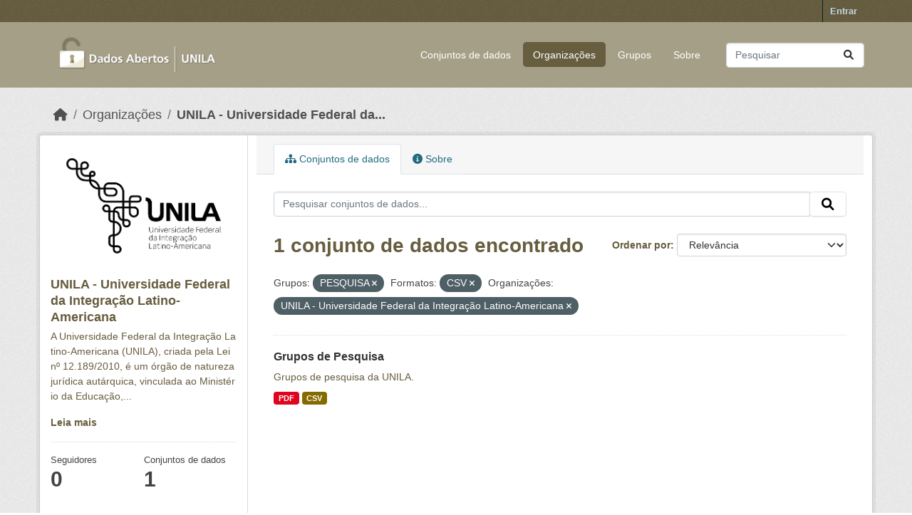

--- FILE ---
content_type: text/html; charset=utf-8
request_url: https://dados.unila.edu.br/organization/unila-universidade-federal-da-integracao-latino-americana?groups=pesquisa&res_format=CSV&organization=unila-universidade-federal-da-integracao-latino-americana
body_size: 4782
content:
<!DOCTYPE html>
<!--[if IE 9]> <html lang="pt_BR" class="ie9"> <![endif]-->
<!--[if gt IE 8]><!--> <html lang="pt_BR"  > <!--<![endif]-->
  <head>
    <meta charset="utf-8" />
      <meta name="csrf_field_name" content="_csrf_token" />
      <meta name="_csrf_token" content="ImFjNWViNDRjMzg3ODVmMWVmYmQ5YWViZjIzNmU4ZTAxMTBkMDdkOTAi.aXQXNw.Fh69qegHNkyW-GVTvGlDjmkjTPs" />

      <meta name="generator" content="ckan 2.10.7" />
      <meta name="viewport" content="width=device-width, initial-scale=1.0">
    <title>UNILA - Universidade Federal da Integração Latino-Americana - Organizações - Dados institucionais e acadêmicos da UNILA</title>

    
    
  <link rel="shortcut icon" href="/base/images/ckan.ico" />
    
  <link rel="alternate" type="application/atom+xml" title="Dados institucionais e acadêmicos da UNILA - Conjuntos de dados na organização: UNILA - Universidade Federal da Integração Latino-Americana" href="/feeds/organization/unila-universidade-federal-da-integracao-latino-americana.atom" />

      
      
      
    

    
      
      
    

    
    <link href="/webassets/base/1c87a999_main.css" rel="stylesheet"/>
    
  </head>

  
  <body data-site-root="https://dados.unila.edu.br/" data-locale-root="https://dados.unila.edu.br/" >

    
    <div class="visually-hidden-focusable"><a href="#content">Skip to main content</a></div>
  

  
    

 
<div class="account-masthead">
  <div class="container">
     
    <nav class="account not-authed" aria-label="Account">
      <ul class="list-unstyled">
        
        <li><a href="/user/login">Entrar</a></li>
         
      </ul>
    </nav>
     
  </div>
</div>

<header class="masthead">
  <div class="container">
      
    <nav class="navbar navbar-expand-lg navbar-light">
      <hgroup class="header-image navbar-left">

      
      
      <a class="logo" href="/">
        <img src="/uploads/admin/2024-01-09-161609.972931Dados-abertoslogo-sem-fundo-baixa.png" alt="Dados institucionais e acadêmicos da UNILA"
          title="Dados institucionais e acadêmicos da UNILA" />
      </a>
      
      

       </hgroup>
      <button class="navbar-toggler" type="button" data-bs-toggle="collapse" data-bs-target="#main-navigation-toggle"
        aria-controls="main-navigation-toggle" aria-expanded="false" aria-label="Toggle navigation">
        <span class="fa fa-bars text-white"></span>
      </button>

      <div class="main-navbar collapse navbar-collapse" id="main-navigation-toggle">
        <ul class="navbar-nav ms-auto mb-2 mb-lg-0">
          
            
              
              

		          <li><a href="/dataset/">Conjuntos de dados</a></li><li class="active"><a href="/organization/">Organizações</a></li><li><a href="/group/">Grupos</a></li><li><a href="/about">Sobre</a></li>
	          
          </ul>

      
      
          <form class="d-flex site-search" action="/dataset/" method="get">
              <label class="d-none" for="field-sitewide-search">Search Datasets...</label>
              <input id="field-sitewide-search" class="form-control me-2"  type="text" name="q" placeholder="Pesquisar" aria-label="Pesquisar conjuntos de dados..."/>
              <button class="btn" type="submit" aria-label="Submit"><i class="fa fa-search"></i></button>
          </form>
      
      </div>
    </nav>
  </div>
</header>

  
    <div class="main">
      <div id="content" class="container">
        
          
            <div class="flash-messages">
              
                
              
            </div>
          

          
            <div class="toolbar" role="navigation" aria-label="Breadcrumb">
              
                
                  <ol class="breadcrumb">
                    
<li class="home"><a href="/" aria-label="Início"><i class="fa fa-home"></i><span> Início</span></a></li>
                    
  <li><a href="/organization/">Organizações</a></li>
  <li class="active"><a href="/organization/unila-universidade-federal-da-integracao-latino-americana" title="UNILA - Universidade Federal da Integração Latino-Americana">UNILA - Universidade Federal da...</a></li>

                  </ol>
                
              
            </div>
          

          <div class="row wrapper">
            
            
            

            
              <aside class="secondary col-md-3">
                
                
  





  <div class="module module-narrow module-shallow context-info">
    
    <section class="module-content">
      
      
        <div class="image">
          <a href="/organization/unila-universidade-federal-da-integracao-latino-americana">
            <img src="https://dados.unila.edu.br/uploads/group/2023-10-30-203347.948409logounilapretoversao-horizontal.png" width="200" alt="unila-universidade-federal-da-integracao-latino-americana" />
          </a>
        </div>
      
      
      <h1 class="heading">UNILA - Universidade Federal da Integração Latino-Americana
        
      </h1>
      
      
      
        <p class="description">
          A Universidade Federal da Integração Latino-Americana (UNILA), criada pela Lei nº 12.189/2010, é um órgão de natureza jurídica autárquica, vinculada ao Ministério da Educação,...
        </p>
        <p class="read-more">
          <a href="/organization/about/unila-universidade-federal-da-integracao-latino-americana">Leia mais</a>
        </p>
      
      
      
        
        <div class="nums">
          <dl>
            <dt>Seguidores</dt>
            <dd data-module="followers-counter" data-module-id="570fa0a7-6d85-4ccb-af4d-b1666884fd24" data-module-num_followers="0"><span>0</span></dd>
          </dl>
          <dl>
            <dt>Conjuntos de dados</dt>
            <dd><span>1</span></dd>
          </dl>
        </div>
        
        
        <div class="follow_button">
          
        </div>
        
      
      
    </section>
  </div>
  
  
  <div class="filters">
    <div>
      
        

    
    
	
	    
		<section class="module module-narrow module-shallow">
		    
			<h2 class="module-heading">
			    <i class="fa fa-filter"></i>
			    Organizações
			</h2>
		    
		    
			
			    
				<nav aria-label="Organizações">
				    <ul class="list-unstyled nav nav-simple nav-facet">
					
					    
					    
					    
					    
					    <li class="nav-item  active">
						<a href="/organization/570fa0a7-6d85-4ccb-af4d-b1666884fd24?groups=pesquisa&amp;res_format=CSV" title="UNILA - Universidade Federal da Integração Latino-Americana">
						    <span class="item-label">UNILA -...</span>
						    <span class="hidden separator"> - </span>
						    <span class="item-count badge">1</span>
							<span class="facet-close">x</span>
						</a>
					    </li>
					
				    </ul>
				</nav>

				<p class="module-footer">
				    
					
				    
				</p>
			    
			
		    
		</section>
	    
	
    

      
        

    
    
	
	    
		<section class="module module-narrow module-shallow">
		    
			<h2 class="module-heading">
			    <i class="fa fa-filter"></i>
			    Grupos
			</h2>
		    
		    
			
			    
				<nav aria-label="Grupos">
				    <ul class="list-unstyled nav nav-simple nav-facet">
					
					    
					    
					    
					    
					    <li class="nav-item  active">
						<a href="/organization/570fa0a7-6d85-4ccb-af4d-b1666884fd24?res_format=CSV&amp;organization=unila-universidade-federal-da-integracao-latino-americana" title="">
						    <span class="item-label">PESQUISA </span>
						    <span class="hidden separator"> - </span>
						    <span class="item-count badge">1</span>
							<span class="facet-close">x</span>
						</a>
					    </li>
					
				    </ul>
				</nav>

				<p class="module-footer">
				    
					
				    
				</p>
			    
			
		    
		</section>
	    
	
    

      
        

    
    
	
	    
		<section class="module module-narrow module-shallow">
		    
			<h2 class="module-heading">
			    <i class="fa fa-filter"></i>
			    Etiquetas
			</h2>
		    
		    
			
			    
				<p class="module-content empty">Não há Etiquetas que correspondam a essa busca</p>
			    
			
		    
		</section>
	    
	
    

      
        

    
    
	
	    
		<section class="module module-narrow module-shallow">
		    
			<h2 class="module-heading">
			    <i class="fa fa-filter"></i>
			    Formatos
			</h2>
		    
		    
			
			    
				<nav aria-label="Formatos">
				    <ul class="list-unstyled nav nav-simple nav-facet">
					
					    
					    
					    
					    
					    <li class="nav-item  active">
						<a href="/organization/570fa0a7-6d85-4ccb-af4d-b1666884fd24?groups=pesquisa&amp;organization=unila-universidade-federal-da-integracao-latino-americana" title="">
						    <span class="item-label">CSV</span>
						    <span class="hidden separator"> - </span>
						    <span class="item-count badge">1</span>
							<span class="facet-close">x</span>
						</a>
					    </li>
					
					    
					    
					    
					    
					    <li class="nav-item ">
						<a href="/organization/570fa0a7-6d85-4ccb-af4d-b1666884fd24?groups=pesquisa&amp;res_format=CSV&amp;organization=unila-universidade-federal-da-integracao-latino-americana&amp;res_format=PDF" title="">
						    <span class="item-label">PDF</span>
						    <span class="hidden separator"> - </span>
						    <span class="item-count badge">1</span>
							
						</a>
					    </li>
					
				    </ul>
				</nav>

				<p class="module-footer">
				    
					
				    
				</p>
			    
			
		    
		</section>
	    
	
    

      
        

    
    
	
	    
		<section class="module module-narrow module-shallow">
		    
			<h2 class="module-heading">
			    <i class="fa fa-filter"></i>
			    Licenças
			</h2>
		    
		    
			
			    
				<nav aria-label="Licenças">
				    <ul class="list-unstyled nav nav-simple nav-facet">
					
					    
					    
					    
					    
					    <li class="nav-item ">
						<a href="/organization/570fa0a7-6d85-4ccb-af4d-b1666884fd24?groups=pesquisa&amp;res_format=CSV&amp;organization=unila-universidade-federal-da-integracao-latino-americana&amp;license_id=other-open" title="">
						    <span class="item-label">Outra (Aberta)</span>
						    <span class="hidden separator"> - </span>
						    <span class="item-count badge">1</span>
							
						</a>
					    </li>
					
				    </ul>
				</nav>

				<p class="module-footer">
				    
					
				    
				</p>
			    
			
		    
		</section>
	    
	
    

      
    </div>
    <a class="close no-text hide-filters"><i class="fa fa-times-circle"></i><span class="text">close</span></a>
  </div>


              </aside>
            

            
              <div class="primary col-md-9 col-xs-12" role="main">
                
                
                  <article class="module">
                    
                      <header class="module-content page-header">
                        
                        <ul class="nav nav-tabs">
                          
  <li class="active"><a href="/organization/unila-universidade-federal-da-integracao-latino-americana"><i class="fa fa-sitemap"></i> Conjuntos de dados</a></li>
  <li><a href="/organization/about/unila-universidade-federal-da-integracao-latino-americana"><i class="fa fa-info-circle"></i> Sobre</a></li>

                        </ul>
                      </header>
                    
                    <div class="module-content">
                      
                      
    
      
      
      







<form id="organization-datasets-search-form" class="search-form" method="get" data-module="select-switch">

  
    <div class="input-group search-input-group">
      <input aria-label="Pesquisar conjuntos de dados..." id="field-giant-search" type="text" class="form-control input-lg" name="q" value="" autocomplete="off" placeholder="Pesquisar conjuntos de dados...">
      
      <span class="input-group-btn">
        <button class="btn btn-default btn-lg" type="submit" value="search" aria-label="Submit">
          <i class="fa fa-search"></i>
        </button>
      </span>
      
    </div>
  

  
    <span>






<input type="hidden" name="groups" value="pesquisa" />





<input type="hidden" name="res_format" value="CSV" />





<input type="hidden" name="organization" value="unila-universidade-federal-da-integracao-latino-americana" />



</span>
  

  
    
      <div class="form-group control-order-by">
        <label for="field-order-by">Ordenar por</label>
        <select id="field-order-by" name="sort" class="form-control form-select">
          
            
              <option value="score desc, metadata_modified desc">Relevância</option>
            
          
            
              <option value="title_string asc">Nome Crescente</option>
            
          
            
              <option value="title_string desc">Nome Descrescente</option>
            
          
            
              <option value="metadata_modified desc">Modificada pela última vez</option>
            
          
            
          
        </select>
        
        <button class="btn btn-default js-hide" type="submit">Ir</button>
        
      </div>
    
  

  
    
      <h1>

  
  
  
  

1 conjunto de dados encontrado</h1>
    
  

  
    
      <p class="filter-list">
        
          
          <span class="facet">Grupos:</span>
          
            <span class="filtered pill">PESQUISA 
              <a href="/organization/unila-universidade-federal-da-integracao-latino-americana?res_format=CSV&amp;organization=unila-universidade-federal-da-integracao-latino-americana" class="remove" title="Remover"><i class="fa fa-times"></i></a>
            </span>
          
        
          
          <span class="facet">Formatos:</span>
          
            <span class="filtered pill">CSV
              <a href="/organization/unila-universidade-federal-da-integracao-latino-americana?groups=pesquisa&amp;organization=unila-universidade-federal-da-integracao-latino-americana" class="remove" title="Remover"><i class="fa fa-times"></i></a>
            </span>
          
        
          
          <span class="facet">Organizações:</span>
          
            <span class="filtered pill">UNILA - Universidade Federal da Integração Latino-Americana
              <a href="/organization/unila-universidade-federal-da-integracao-latino-americana?groups=pesquisa&amp;res_format=CSV" class="remove" title="Remover"><i class="fa fa-times"></i></a>
            </span>
          
        
      </p>
      <a class="show-filters btn btn-default">Filtrar Resultados</a>
    
  

</form>




    
  
    
      

  
    <ul class="dataset-list list-unstyled">
    	
	      
	        




  <li class="dataset-item">
    
      <div class="dataset-content">
        
          <h2 class="dataset-heading">
            
              
            
            
    <a href="/dataset/grupos-de-pesquisa-da-unila" title="Grupos de Pesquisa">
      Grupos de Pesquisa
    </a>
            
            
              
              
            
          </h2>
        
        
          
            <div>Grupos de pesquisa da UNILA.</div>
          
        
      </div>
      
        
          
            <ul class="dataset-resources list-unstyled">
              
                
                <li>
                  <a href="/dataset/grupos-de-pesquisa-da-unila" class="badge badge-default" data-format="pdf">PDF</a>
                </li>
                
                <li>
                  <a href="/dataset/grupos-de-pesquisa-da-unila" class="badge badge-default" data-format="csv">CSV</a>
                </li>
                
              
            </ul>
          
        
      
    
  </li>

	      
	    
    </ul>
  

    
  
  
    
  

                    </div>
                  </article>
                
              </div>
            
          </div>
        
      </div>
    </div>
  
    <footer class="site-footer">
  <div class="container">
  
    <!-- Novo bloco para o endereço -->
    <div class="address text-left mt-2 mb-2">
      <p class="mb-1">Universidade Federal da Integração Latino-Americana</p>
      <p class="mb-1">Avenida Tarquínio Joslin dos Santos, 1000 - Polo Universitário</p>
      <p class="mb-1">CEP: 85870-650 | Foz do Iguaçu - Paraná</p>
    </div>
  
    <!-- Linha separadora -->
    <hr>
  
    
    <div class="row">
      <div class="col-md-8 footer-links">
        
          <ul class="list-unstyled">
            
              
            
          </ul>
          <ul class="list-unstyled">
            
              
              <li><a href="http://www.opendefinition.org/okd/"><img src="/base/images/od_80x15_blue.png" alt="Open Data"></a></li>
            
          </ul>
        
      </div>
      <div class="col-md-4 attribution text-center">
        
          <p><a class="hide-text ckan-footer-logo" href="http://ckan.org">CKAN</a></p>
        
        
          
        
      </div>
    </div>
    
  
  </div>
<script async src="https://www.googletagmanager.com/gtag/js?id=G-CQWSNQ9K0J"></script>
<script>
  window.dataLayer = window.dataLayer || [];
  function gtag(){dataLayer.push(arguments);}
  gtag('js', new Date());
  gtag('config', 'G-CQWSNQ9K0J');
</script>

</footer>

  
  
  
  
  
    

      

    
    
    <link href="/webassets/vendor/f3b8236b_select2.css" rel="stylesheet"/>
<link href="/webassets/vendor/d05bf0e7_fontawesome.css" rel="stylesheet"/>
    <script src="/webassets/vendor/8c3c143a_jquery.js" type="text/javascript"></script>
<script src="/webassets/vendor/9cf42cfd_vendor.js" type="text/javascript"></script>
<script src="/webassets/vendor/6d1ad7e6_bootstrap.js" type="text/javascript"></script>
<script src="/webassets/base/6fddaa3f_main.js" type="text/javascript"></script>
<script src="/webassets/base/0d750fad_ckan.js" type="text/javascript"></script>
  </body>
</html>